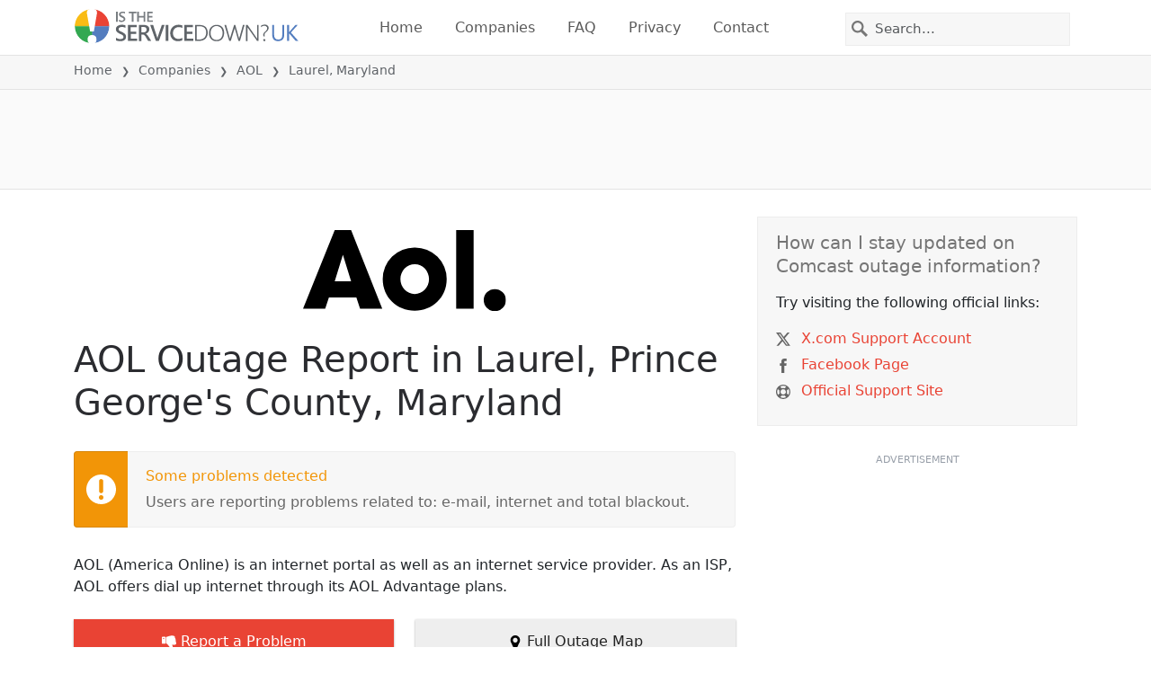

--- FILE ---
content_type: image/svg+xml
request_url: https://itsdcdn.com/uk/charts/chartsvg/740/370/134135361000000000/F185E756-D573-4E47-BA85-F75514F08105/4360369.svg
body_size: 3115
content:
<?xml version="1.0" encoding="UTF-8"?><svg xmlns="http://www.w3.org/2000/svg" xmlns:xlink="http://www.w3.org/1999/xlink" viewBox="0 0 740 370" version="1.1"><defs><clipPath id="clip1"><path d="M68.4 25h649.3v289.8H68.4Zm0 0"/></clipPath><clipPath id="clip2"><path d="M67.4 9.8h651.3v306H67.4Zm0 0"/></clipPath><clipPath id="clip3"><path d="M68.4 132h649.3v182.8H68.4Zm0 0"/></clipPath><clipPath id="clip4"><path d="M68 118h650.2v197.3H68Zm0 0"/></clipPath><clipPath id="clip5"><path d="M67.4 286h651.3v29.8H67.4Zm0 0"/></clipPath></defs><g id="surface12301996"><path style="fill:none;stroke-width:1;stroke-linecap:butt;stroke-linejoin:miter;stroke:rgb(0%,0%,0%);stroke-opacity:0.0980392;stroke-miterlimit:10;" d="M69 314.5h648.7"/><path style="fill:none;stroke-width:1;stroke-linecap:butt;stroke-linejoin:miter;stroke:rgb(0%,0%,0%);stroke-opacity:0.0980392;stroke-miterlimit:10;" d="M60.4 314.5H68"/><path style="fill:none;stroke-width:1;stroke-linecap:butt;stroke-linejoin:miter;stroke:rgb(0%,0%,0%);stroke-opacity:0.0980392;stroke-miterlimit:10;" d="M69 238.5h648.7"/><path style="fill:none;stroke-width:1;stroke-linecap:butt;stroke-linejoin:miter;stroke:rgb(0%,0%,0%);stroke-opacity:0.0980392;stroke-miterlimit:10;" d="M60.4 238.5H68"/><path style="fill:none;stroke-width:1;stroke-linecap:butt;stroke-linejoin:miter;stroke:rgb(0%,0%,0%);stroke-opacity:0.0980392;stroke-miterlimit:10;" d="M69 162.5h648.7"/><path style="fill:none;stroke-width:1;stroke-linecap:butt;stroke-linejoin:miter;stroke:rgb(0%,0%,0%);stroke-opacity:0.0980392;stroke-miterlimit:10;" d="M60.4 162.5H68"/><path style="fill:none;stroke-width:1;stroke-linecap:butt;stroke-linejoin:miter;stroke:rgb(0%,0%,0%);stroke-opacity:0.0980392;stroke-miterlimit:10;" d="M69 86.5h648.7"/><path style="fill:none;stroke-width:1;stroke-linecap:butt;stroke-linejoin:miter;stroke:rgb(0%,0%,0%);stroke-opacity:0.0980392;stroke-miterlimit:10;" d="M60.4 86.5H68"/><path style="fill:none;stroke-width:1;stroke-linecap:butt;stroke-linejoin:miter;stroke:rgb(0%,0%,0%);stroke-opacity:0.0980392;stroke-miterlimit:10;" d="M69 10.5h648.7"/><path style="fill:none;stroke-width:1;stroke-linecap:butt;stroke-linejoin:miter;stroke:rgb(0%,0%,0%);stroke-opacity:0.0980392;stroke-miterlimit:10;" d="M60.4 10.5H68"/><path style=" stroke:none;fill-rule:nonzero;fill:rgb(46.666667%,46.666667%,46.666667%);fill-opacity:1;" d="M6.8 221.5v-1.7l8-4.2h-8v-1.3h9.5v1.8l-8 4.2h8v1.2Zm6.7-9.5H9.2v-1.2h4.3q.9 0 1.5-.4.5-.3.5-1.2a2 2 0 0 0-.6-1.5q-.6-.5-1.7-.5h-4V206h7.1v1.2h-1q.5.4.9 1 .3.5.3 1.3 0 1.2-.8 1.8-.7.7-2.2.7m-2.9-14a3 3 0 0 1-1.2-1q-.4-.6-.4-1.4 0-1.2.8-1.7t2.2-.6h4.3v1.1h-4.2q-1 0-1.6.4-.5.4-.5 1.1 0 .9.6 1.5t1.7.5h4v1.2h-4.2q-1 0-1.6.3-.5.4-.5 1.1 0 .9.6 1.5t1.7.5h4v1.1H9.2v-1.1h1.1q-.7-.4-1-1t-.3-1.3.4-1.3 1.2-.8m2.2-12.2q-1.4 0-2 .6-.8.5-.8 1.4t.7 1.5q.8.5 2 .5 1.4 0 2-.5.9-.6.8-1.5t-.7-1.4q-.8-.6-2-.6m-2.5 4q-.7-.3-1-1-.3-.4-.3-1.3 0-1.2 1-2t2.8-.9 2.7.8q1 .9 1 2.1 0 .8-.3 1.4t-1 1h1.1v1H6.4v-1Zm2.2-13.2h.5v5.4q1.2 0 1.9-.7t.6-1.8a5 5 0 0 0-.7-2.6H16a7 7 0 0 1 .6 2.6q0 1.7-1 2.7t-2.7 1a4 4 0 0 1-2.7-1q-1-.9-1-2.5 0-1.5.8-2.2 1-.9 2.6-.9m-.4 1.2q-.9 0-1.5.5t-.6 1.4q0 1 .6 1.6t1.5.7Zm-1.8-7.2-.2.4v.5q0 1 .6 1.5t1.9.6h3.7v1.1H9.2v-1.1h1.1q-.7-.4-1-1l-.3-1.4v-.6Zm-.3-8.1q0 .9.7 1.4.8.6 2 .6 1.4 0 2-.5.9-.6.8-1.5t-.7-1.5q-.8-.6-2-.6-1.4 0-2 .6-.8.5-.8 1.5m-1 0a3 3 0 0 1 1-2.4 4 4 0 0 1 2.8-.9 4 4 0 0 1 2.7.9 3 3 0 0 1 1 2.4 3 3 0 0 1-1 2.4 4 4 0 0 1-2.7.8 4 4 0 0 1-2.8-.8 3 3 0 0 1-1-2.4m-2.6-8.8h1v1q0 .7.3 1 .1.2.9.2h.6v-2h.9v2h6.2v1.2h-6.2v1.1h-1v-1.1h-.4q-1.2 0-1.7-.6t-.6-1.7Zm3.9-9.3-.2.5v.5q0 .9.6 1.5t1.9.5h3.7v1.2H9.2v-1.2h1.1q-.7-.3-1-1L9 145v-.6Zm2.2-7h.5v5.4q1.2 0 1.9-.7t.6-1.8a5 5 0 0 0-.7-2.6H16a7 7 0 0 1 .6 2.6q0 1.7-1 2.7t-2.7 1a4 4 0 0 1-2.7-1q-1-.9-1-2.5 0-1.5.8-2.2 1-.9 2.6-.9m-.4 1.2q-.9 0-1.5.5t-.6 1.4q0 1 .6 1.6t1.5.7Zm3.1-4.2H19v1.1H9.2v-1.1h1q-.6-.4-.9-1t-.3-1.3q0-1.3 1-2.1t2.8-.8 2.7.8 1 2.1q0 .8-.3 1.3t-1 1m-2.4-4q-1.4 0-2 .5-.8.6-.8 1.5t.7 1.4q.8.6 2 .6 1.4 0 2-.6.9-.5.8-1.4t-.7-1.5q-.8-.5-2-.5m-2.8-6q0 1 .7 1.6.8.5 2 .5 1.4 0 2-.5.9-.6.8-1.5t-.7-1.5q-.8-.5-2-.5-1.4 0-2 .5-.8.6-.8 1.5m-1 0a3 3 0 0 1 1-2.3 4 4 0 0 1 2.8-.9 4 4 0 0 1 2.7.9 3 3 0 0 1 1 2.4 3 3 0 0 1-1 2.4 4 4 0 0 1-2.7.9 4 4 0 0 1-2.8-.9 3 3 0 0 1-1-2.4m1.3-9.2-.2.4v.5q0 1 .6 1.5t1.9.6h3.7v1.1H9.2v-1.1h1.1q-.7-.4-1-1l-.3-1.4v-.6Zm-3.1-2.4h2v-2.4h.9v2.4H14q.9 0 1-.2.3-.3.3-1v-1.2h1v1.2q0 1.3-.5 1.9t-1.8.5H10v.8h-1v-.8h-2Zm2.2-8.5h1.1a5 5 0 0 0-.5 2.2q0 .8.3 1.3t.8.4q.4 0 .6-.3.3-.3.4-1.3l.1-.4q.3-1.2.8-1.7t1.3-.6q1 0 1.6.8t.6 2.2a7 7 0 0 1-.5 2.5h-1.2q.4-.7.5-1.3.2-.6.2-1.2 0-.9-.3-1.3a1 1 0 0 0-.8-.5q-.4 0-.7.4-.2.3-.5 1.4v.4q-.3 1-.8 1.5t-1.3.5q-1 0-1.5-.7t-.6-2zM4.2 222.8"/><path style="fill:none;stroke-width:1;stroke-linecap:butt;stroke-linejoin:miter;stroke:rgb(0%,0%,0%);stroke-opacity:0.0980392;stroke-miterlimit:10;" d="M718 254.5h7.7"/><path style="fill:none;stroke-width:1;stroke-linecap:butt;stroke-linejoin:miter;stroke:rgb(0%,0%,0%);stroke-opacity:0.0980392;stroke-miterlimit:10;" d="M718 193.5h7.7"/><path style="fill:none;stroke-width:1;stroke-linecap:butt;stroke-linejoin:miter;stroke:rgb(0%,0%,0%);stroke-opacity:0.0980392;stroke-miterlimit:10;" d="M718 132.5h7.7"/><path style="fill:none;stroke-width:1;stroke-linecap:butt;stroke-linejoin:miter;stroke:rgb(0%,0%,0%);stroke-opacity:0.0980392;stroke-miterlimit:10;" d="M718 71.5h7.7"/><path style="fill:none;stroke-width:1;stroke-linecap:butt;stroke-linejoin:miter;stroke:rgb(0%,0%,0%);stroke-opacity:0.0980392;stroke-miterlimit:10;" d="M718 10.5h7.7"/><path style="fill:none;stroke-width:1;stroke-linecap:butt;stroke-linejoin:miter;stroke:rgb(0%,0%,0%);stroke-opacity:0.0980392;stroke-miterlimit:10;" d="M68.5 10.8V314"/><path style="fill:none;stroke-width:1;stroke-linecap:butt;stroke-linejoin:miter;stroke:rgb(0%,0%,0%);stroke-opacity:0.0980392;stroke-miterlimit:10;" d="M68.5 315v7.8"/><path style="fill:none;stroke-width:1;stroke-linecap:butt;stroke-linejoin:miter;stroke:rgb(0%,0%,0%);stroke-opacity:0.0980392;stroke-miterlimit:10;" d="M176.5 10.8V314"/><path style="fill:none;stroke-width:1;stroke-linecap:butt;stroke-linejoin:miter;stroke:rgb(0%,0%,0%);stroke-opacity:0.0980392;stroke-miterlimit:10;" d="M176.5 315v7.8"/><path style="fill:none;stroke-width:1;stroke-linecap:butt;stroke-linejoin:miter;stroke:rgb(0%,0%,0%);stroke-opacity:0.0980392;stroke-miterlimit:10;" d="M284.5 10.8V314"/><path style="fill:none;stroke-width:1;stroke-linecap:butt;stroke-linejoin:miter;stroke:rgb(0%,0%,0%);stroke-opacity:0.0980392;stroke-miterlimit:10;" d="M284.5 315v7.8"/><path style="fill:none;stroke-width:1;stroke-linecap:butt;stroke-linejoin:miter;stroke:rgb(0%,0%,0%);stroke-opacity:0.0980392;stroke-miterlimit:10;" d="M393.5 10.8V314"/><path style="fill:none;stroke-width:1;stroke-linecap:butt;stroke-linejoin:miter;stroke:rgb(0%,0%,0%);stroke-opacity:0.0980392;stroke-miterlimit:10;" d="M393.5 315v7.8"/><path style="fill:none;stroke-width:1;stroke-linecap:butt;stroke-linejoin:miter;stroke:rgb(0%,0%,0%);stroke-opacity:0.0980392;stroke-miterlimit:10;" d="M501.5 10.8V314"/><path style="fill:none;stroke-width:1;stroke-linecap:butt;stroke-linejoin:miter;stroke:rgb(0%,0%,0%);stroke-opacity:0.0980392;stroke-miterlimit:10;" d="M501.5 315v7.8"/><path style="fill:none;stroke-width:1;stroke-linecap:butt;stroke-linejoin:miter;stroke:rgb(0%,0%,0%);stroke-opacity:0.0980392;stroke-miterlimit:10;" d="M609.5 10.8V314"/><path style="fill:none;stroke-width:1;stroke-linecap:butt;stroke-linejoin:miter;stroke:rgb(0%,0%,0%);stroke-opacity:0.0980392;stroke-miterlimit:10;" d="M609.5 315v7.8"/><path style="fill:none;stroke-width:1;stroke-linecap:butt;stroke-linejoin:miter;stroke:rgb(0%,0%,0%);stroke-opacity:0.0980392;stroke-miterlimit:10;" d="M717.5 10.8V314"/><path style="fill:none;stroke-width:1;stroke-linecap:butt;stroke-linejoin:miter;stroke:rgb(0%,0%,0%);stroke-opacity:0.0980392;stroke-miterlimit:10;" d="M717.5 315v7.8"/><path style=" stroke:none;fill-rule:nonzero;fill:rgb(46.666667%,46.666667%,46.666667%);fill-opacity:1;" d="M333 353.2h8v1.1h-3.3v8.4h-1.3v-8.4H333Zm8.8 2.4h1.2v7.1h-1.2Zm0-2.8h1.2v1.5h-1.2Zm9.2 4.1q.4-.8 1-1.1t1.5-.4a2 2 0 0 1 1.7.8q.6.8.6 2.2v4.3h-1.2v-4.3q0-.9-.4-1.5t-1-.5q-1 0-1.5.6t-.5 1.7v4H350v-4.3q0-.9-.4-1.5t-1-.5q-1 0-1.5.6t-.5 1.7v4h-1.2v-7.1h1.2v1.1q.4-.6 1-1 .5-.3 1.3-.3t1.3.4.8 1.1m13.2 2v.5h-5.4q0 1.2.7 1.9t1.9.6a5 5 0 0 0 2.5-.7v1.1a7 7 0 0 1-2.6.6q-1.7 0-2.7-1t-1-2.7q0-1.6 1-2.8.9-1 2.5-1 1.4 0 2.3 1t.8 2.5m-1.2-.4q0-.9-.5-1.5t-1.4-.6q-1 0-1.6.6-.6.4-.6 1.5Zm10-2.1q-.9 0-1.5.7-.5.8-.5 2 0 1.4.5 2 .6.8 1.5.8t1.5-.7q.5-.8.5-2 0-1.4-.5-2-.6-.8-1.5-.8m0-1q1.5 0 2.4 1t.9 2.8a4 4 0 0 1-1 2.7 3 3 0 0 1-2.3 1 3 3 0 0 1-2.4-1 4 4 0 0 1-.9-2.7q0-1.8.9-2.8a3 3 0 0 1 2.4-1m8.8-2.6v1h-1.1q-.6 0-.9.3-.2.2-.2.9v.6h1.9v.9h-2v6.2h-1.1v-6.2h-1.1v-1h1v-.4q0-1.2.6-1.7t1.8-.6Zm9.8 3.9v-3.9h1.2v9.9h-1.2v-1q-.4.6-1 .9t-1.3.3q-1.4 0-2-1-1-1-1-2.7t1-2.8 2-1q.8 0 1.3.3t1 1m-4 2.5q0 1.2.5 2 .6.7 1.5.7t1.5-.7q.5-.8.5-2 0-1.5-.5-2-.6-.8-1.5-.8t-1.5.7q-.5.8-.5 2m10.8 0q-1.5 0-2 .2-.5.4-.5 1.2 0 .6.4 1 .4.3 1.1.3a2 2 0 0 0 1.6-.7q.6-.6.6-1.8v-.3Zm2.3-.6v4.1h-1.1v-1l-1 .9q-.7.3-1.5.3-1 0-1.7-.6t-.7-1.7q0-1.2.8-1.8a4 4 0 0 1 2.4-.6h1.7v-.1q0-.8-.6-1.2-.4-.5-1.5-.5a5 5 0 0 0-2.3.6v-1l2.4-.6q1.5 0 2.3.8.9.8.8 2.4m5.4 4.8q-.6 1.3-1 1.6a2 2 0 0 1-1.2.4h-1v-1h.7q.5 0 .8-.2l.5-1 .3-.6-3-7h1.3l2.2 5.6 2.3-5.6h1.2Zm11.6-10.6q-.8 1.5-1.2 3a10 10 0 0 0 0 5.7q.4 1.5 1.3 3h-1q-1-1.5-1.5-3a9 9 0 0 1 0-5.7q.5-1.5 1.4-3Zm8.8 8.5v-2.5h-2v-1h3.3v4a6 6 0 0 1-3.6 1q-2.2 0-3.4-1.2a5 5 0 0 1-1.3-3.6 5 5 0 0 1 1.3-3.6q1.3-1.4 3.4-1.4a7 7 0 0 1 3.4 1v1.3q-.7-.6-1.6-.9-.7-.3-1.6-.3-1.7 0-2.7 1-.8 1-.8 2.9t.8 2.9 2.7 1l1.2-.2q.4 0 1-.4m3.6-8h2l2.4 6.4 2.4-6.5h2v9.5h-1.3v-8.3l-2.5 6.5h-1.3l-2.4-6.5v8.3H430Zm10 0h8v1h-3.4v8.4h-1.3v-8.4H440Zm9-.5h1q.9 1.5 1.4 3a9 9 0 0 1 0 5.7q-.5 1.5-1.4 3h-1q.8-1.5 1.2-3a10 10 0 0 0 0-5.8q-.4-1.4-1.2-2.9m-116-2.2"/><path style="fill:none;stroke-width:1;stroke-linecap:butt;stroke-linejoin:miter;stroke:rgb(0%,0%,0%);stroke-opacity:0.0980392;stroke-miterlimit:10;" d="M68.5 10v305"/><path style=" stroke:none;fill-rule:nonzero;fill:rgb(40%,40%,40%);fill-opacity:1;" d="M41.8 233.8h5v1.1H43v2.3l1.1-.2q1.5 0 2.5 1a3 3 0 0 1 1 2.3 3 3 0 0 1-1 2.3 4 4 0 0 1-2.7.9l-1.2-.1-1.3-.3v-1.3a5 5 0 0 0 2.5.6q1 0 1.7-.6t.7-1.5a2 2 0 0 0-.7-1.6q-.6-.6-1.7-.6l-1 .1-1 .4Zm11 .9q-1 0-1.5 1t-.5 2.9.5 2.9 1.5 1 1.5-1 .5-3q0-1.8-.5-2.9t-1.5-1m0-1q1.6 0 2.4 1.2.9 1.3.9 3.7t-.9 3.6-2.4 1.3-2.4-1.3q-.9-1.2-.9-3.6t.9-3.7 2.4-1.3m-12.4-2.5"/><path style=" stroke:none;fill-rule:nonzero;fill:rgb(40%,40%,40%);fill-opacity:1;" d="M34 166.2h2.1V159l-2.3.4v-1.1l2.3-.5h1.3v8.4h2v1.1H34Zm10.8-7.5q-1 0-1.5 1t-.5 2.9.5 2.9 1.5 1 1.5-1 .5-3q0-1.8-.5-2.9t-1.5-1m0-1q1.6 0 2.4 1.2.9 1.3.9 3.7t-.9 3.6-2.4 1.3-2.4-1.3q-.9-1.2-.9-3.6t.9-3.7 2.4-1.3m8.3 1q-1 0-1.5 1t-.5 2.9.5 2.9q.4 1 1.5 1 .9 0 1.5-1t.5-3q0-1.8-.5-2.9t-1.5-1m0-1q1.6 0 2.4 1.2.9 1.3.9 3.7t-.9 3.6-2.4 1.3-2.4-1.3q-.9-1.2-.9-3.6t.9-3.7 2.4-1.3m-20.7-2.5"/><path style=" stroke:none;fill-rule:nonzero;fill:rgb(40%,40%,40%);fill-opacity:1;" d="M34 90.2h2.1V83l-2.3.4v-1.1l2.3-.5h1.3v8.4h2v1.1H34Zm8-8.4h5.1V83h-3.8v2.3l1-.2q1.7 0 2.6 1a3 3 0 0 1 1 2.3 3 3 0 0 1-1 2.3 4 4 0 0 1-2.7.9l-1.2-.1q-.7 0-1.3-.3v-1.3a5 5 0 0 0 2.4.6q1.2 0 1.8-.6t.6-1.5a2 2 0 0 0-.6-1.6q-.6-.6-1.8-.6l-1 .1-1 .4Zm11 .9q-.9 0-1.4 1t-.5 2.9.5 2.9 1.5 1q.9 0 1.5-1t.5-3q0-1.8-.5-2.9t-1.5-1m0-1q1.7 0 2.5 1.2.9 1.3.9 3.7t-.9 3.6-2.4 1.3-2.4-1.3q-.9-1.2-.9-3.6t.9-3.7 2.4-1.3m-20.6-2.5"/><path style=" stroke:none;fill-rule:nonzero;fill:rgb(40%,40%,40%);fill-opacity:1;" d="M35 14.2h4.4v1.1h-6v-1l3.5-3.7.9-1.2.2-1q0-.8-.5-1.2a2 2 0 0 0-1.4-.5l-1.3.2-1.4.7V6.3l2.7-.7q1.5 0 2.4.8.8.7.8 2 0 .5-.2 1t-.8 1.3zm9.8-7.5q-1 0-1.5 1t-.5 2.9.5 2.9 1.5 1 1.5-1 .5-3q0-1.8-.5-2.9t-1.5-1m0-1q1.6 0 2.4 1.2.9 1.3.9 3.7t-.9 3.6-2.4 1.3-2.4-1.3q-.9-1.2-.9-3.6t.9-3.7 2.4-1.3m8.3 1q-1 0-1.5 1t-.5 2.9.5 2.9q.4 1 1.5 1 .9 0 1.5-1t.5-3q0-1.8-.5-2.9t-1.5-1m0-1q1.6 0 2.4 1.2.9 1.3.9 3.7t-.9 3.6-2.4 1.3-2.4-1.3q-.9-1.2-.9-3.6t.9-3.7T53 5.6M32.4 3.1"/><path style="fill:none;stroke-width:1;stroke-linecap:butt;stroke-linejoin:miter;stroke:rgb(0%,0%,0%);stroke-opacity:0.0980392;stroke-miterlimit:10;" d="M717.5 10v305"/><path style=" stroke:none;fill-rule:nonzero;fill:rgb(40%,40%,40%);fill-opacity:1;" d="M730.3 257.4h2.1v-7.2l-2.2.4v-1.1l2.2-.5h1.3v8.4h2.1v1.1h-5.5Zm-1.6-11"/><path style=" stroke:none;fill-rule:nonzero;fill:rgb(40%,40%,40%);fill-opacity:1;" d="M731.2 196.6h4.5v1.1h-6v-1l3.6-3.8.8-1.1q.3-.5.3-1 0-.7-.6-1.2a2 2 0 0 0-1.4-.5l-1.2.2-1.5.7v-1.3l2.7-.7q1.5 0 2.4.8.9.7.9 2 0 .5-.3 1t-.8 1.3zm-2.5-11"/><path style=" stroke:none;fill-rule:nonzero;fill:rgb(40%,40%,40%);fill-opacity:1;" d="M734 131.8q1 .2 1.4.8.6.7.6 1.5 0 1.5-1 2.2t-2.8.8l-1.2-.1-1.3-.4v-1.2a5 5 0 0 0 2.5.6 3 3 0 0 0 1.8-.5q.7-.4.7-1.4 0-.8-.6-1.3t-1.6-.4h-1.1v-1.1h1.1q.9 0 1.5-.4.5-.3.5-1 0-.8-.6-1.2t-1.4-.4a7 7 0 0 0-2.5.5v-1.2l2.6-.4q1.5 0 2.3.7.9.7.8 1.8 0 .8-.4 1.3t-1.3.8m-5.3-7"/><path style=" stroke:none;fill-rule:nonzero;fill:rgb(40%,40%,40%);fill-opacity:1;" d="m733.6 67.7-3.2 5.1h3.2Zm-.3-1h1.6v6.1h1.4v1h-1.4v2.3h-1.3v-2.2h-4.2v-1.3Zm-4.6-2.7"/><path style=" stroke:none;fill-rule:nonzero;fill:rgb(40%,40%,40%);fill-opacity:1;" d="M730.1 5.8h5V7h-3.8v2.3l1.1-.2q1.6 0 2.5 1a3 3 0 0 1 1 2.3 3 3 0 0 1-1 2.3 4 4 0 0 1-2.7.9l-1.2-.1-1.3-.3v-1.3a5 5 0 0 0 2.5.6q1 0 1.7-.6t.7-1.5a2 2 0 0 0-.7-1.6q-.6-.6-1.7-.6l-1 .1-1 .4Zm-1.4-2.6"/><path style="fill:none;stroke-width:1;stroke-linecap:butt;stroke-linejoin:miter;stroke:rgb(0%,0%,0%);stroke-opacity:0.0980392;stroke-miterlimit:10;" d="M68 314.5h650"/><path style=" stroke:none;fill-rule:nonzero;fill:rgb(40%,40%,40%);fill-opacity:1;" d="M51 337h2.1v-7.2l-2.3.4v-1.1l2.3-.5h1.3v8.4h2v1.1H51Zm8.3 0h2v-7.2l-2.2.4v-1.1l2.3-.5h1.3v8.4h2v1.1h-5.4Zm8.2-.5h1.3v1.6h-1.3Zm0-5.1h1.3v1.6h-1.3Zm7-2q-1 0-1.5 1t-.5 3 .5 2.9 1.5 1 1.5-1 .5-3q0-1.8-.5-2.9t-1.5-1m0-1q1.5 0 2.4 1.3t.8 3.7-.8 3.6q-.9 1.3-2.4 1.3-1.6 0-2.5-1.3-.8-1.2-.8-3.6t.8-3.7 2.5-1.3m8.2 1q-.9 0-1.5 1t-.5 3 .5 2.9q.6 1 1.5 1t1.5-1 .5-3q0-1.8-.5-2.9t-1.5-1m0-1q1.6 0 2.5 1.3t.8 3.7-.8 3.6-2.5 1.3-2.4-1.3-.8-3.6.8-3.7 2.4-1.3M49.4 326"/><path style=" stroke:none;fill-rule:nonzero;fill:rgb(40%,40%,40%);fill-opacity:1;" d="M159.2 337h2.1v-7.2l-2.2.4v-1.1l2.2-.5h1.3v8.4h2.1v1.1h-5.5Zm8.1-8.4h5v1.1h-3.8v2.3l1-.2q1.8 0 2.6 1a3 3 0 0 1 1 2.3 3 3 0 0 1-1 2.3 4 4 0 0 1-2.7.9l-1.2-.1-1.3-.3v-1.3a5 5 0 0 0 2.5.6q1 0 1.7-.6t.7-1.5a2 2 0 0 0-.7-1.6q-.6-.6-1.7-.6l-1 .1-1 .4Zm8.4 7.9h1.3v1.6h-1.3Zm0-5.1h1.3v1.6h-1.3Zm7-2q-1 0-1.5 1t-.5 3 .5 2.9 1.5 1 1.5-1 .5-3q0-1.8-.5-2.9t-1.5-1m0-1q1.6 0 2.4 1.3.9 1.3.9 3.7t-.9 3.6-2.4 1.3-2.4-1.3q-.9-1.2-.9-3.6t.9-3.7 2.4-1.3m8.2 1q-1 0-1.4 1-.5 1-.5 3 0 1.9.5 2.9t1.4 1 1.5-1q.6-1 .5-3 0-1.8-.5-2.9t-1.5-1m0-1q1.7 0 2.5 1.3t.8 3.7q0 2.4-.8 3.6t-2.5 1.3-2.4-1.3-.8-3.6.8-3.7 2.4-1.3m-33.3-2.4"/><path style=" stroke:none;fill-rule:nonzero;fill:rgb(40%,40%,40%);fill-opacity:1;" d="M267.5 337h2v-7.2l-2.2.4v-1.1l2.2-.5h1.3v8.4h2.1v1.1h-5.4Zm8 .9v-1.2l2 .5q1.2 0 2-.8.6-1 .7-2.6-.4.5-1 .8-.4.3-1.2.3a3 3 0 0 1-2.2-.9q-.9-.8-.9-2.3t.9-2.4a3 3 0 0 1 2.3-.9q1.7 0 2.5 1.3t.9 3.7-1 3.6-3 1.3zm2.6-4q.9 0 1.4-.6t.5-1.6-.5-1.6-1.4-.6q-.9 0-1.4.6t-.5 1.6.5 1.6 1.4.6m5.8 2.6h1.4v1.6h-1.4Zm0-5.1h1.4v1.6h-1.4Zm7-2q-1 0-1.5 1t-.5 3 .5 2.9q.4 1 1.5 1 1 0 1.5-1t.5-3q0-1.8-.5-2.9t-1.5-1m0-1q1.6 0 2.4 1.3.9 1.3.9 3.7t-.9 3.6-2.4 1.3-2.4-1.3q-.9-1.2-.9-3.6t.9-3.7 2.4-1.3m8.3 1q-1 0-1.5 1t-.5 3 .5 2.9q.4 1 1.5 1 .9 0 1.5-1t.5-3q0-1.8-.5-2.9t-1.5-1m0-1q1.5 0 2.4 1.3t.8 3.7-.8 3.6q-.9 1.3-2.4 1.3-1.6 0-2.5-1.3-.8-1.2-.8-3.6t.8-3.7 2.5-1.3m-33.3-2.4"/><path style=" stroke:none;fill-rule:nonzero;fill:rgb(40%,40%,40%);fill-opacity:1;" d="M376.6 337h4.4v1.1h-6v-1l3.6-3.7.8-1.2q.3-.5.3-1 0-.7-.5-1.2a2 2 0 0 0-1.4-.5l-1.3.2-1.4.7V329l2.7-.7q1.4 0 2.3.8.9.7.9 2 0 .6-.2 1l-.8 1.3zm11-4q.9.2 1.5.8t.5 1.6q0 1.4-1 2.1t-2.7.8l-1.3-.1-1.3-.4v-1.2a5 5 0 0 0 2.5.6 3 3 0 0 0 1.9-.5q.6-.4.6-1.3t-.6-1.4-1.6-.4H385v-1h1.1q1 0 1.5-.5t.5-1-.5-1.2-1.5-.4a7 7 0 0 0-2.5.5V329l2.6-.5q1.4 0 2.3.7t.9 1.8q0 .8-.5 1.3t-1.3.8m4.5 3.5h1.4v1.6H392Zm0-5.1h1.4v1.6H392Zm7-2q-.9 0-1.5 1t-.5 3 .5 2.9q.6 1 1.5 1t1.5-1q.5-1 .5-3 0-1.8-.5-2.9t-1.5-1m0-1q1.6 0 2.5 1.3t.8 3.7-.8 3.6-2.5 1.3-2.4-1.3-.8-3.6.8-3.7 2.4-1.3m8.3 1q-1 0-1.5 1t-.5 3 .5 2.9q.4 1 1.5 1 1 0 1.5-1t.5-3q0-1.8-.5-2.9t-1.5-1m0-1q1.6 0 2.4 1.3.9 1.3.9 3.7t-.9 3.6-2.4 1.3-2.4-1.3q-.9-1.2-.9-3.6t.9-3.7 2.4-1.3M374 326"/><path style=" stroke:none;fill-rule:nonzero;fill:rgb(40%,40%,40%);fill-opacity:1;" d="M486.4 329.5q-.9 0-1.5 1t-.5 2.9.5 2.9q.6 1 1.5 1t1.5-1q.5-1 .5-3 0-1.8-.5-2.9t-1.5-1m0-1q1.5 0 2.5 1.2.8 1.3.8 3.7t-.8 3.6-2.5 1.3-2.4-1.3-.9-3.6.9-3.7 2.4-1.3m9.4 4.5q1 .2 1.5.8t.5 1.6q0 1.4-1 2.1t-2.7.8l-1.3-.1-1.3-.4v-1.2a5 5 0 0 0 2.5.6 3 3 0 0 0 1.9-.5q.6-.4.6-1.3t-.6-1.4-1.6-.4h-1.1v-1h1.1q1 0 1.5-.5t.5-1-.5-1.2-1.5-.4a7 7 0 0 0-2.5.5V329l2.6-.5q1.5 0 2.3.7.9.7.9 1.8 0 .8-.5 1.3t-1.3.8m4.6 3.5h1.3v1.6h-1.3Zm0-5.1h1.3v1.6h-1.3Zm7-2q-1 0-1.5 1t-.5 3 .5 2.9 1.4 1 1.5-1 .5-3q0-1.8-.5-2.9t-1.5-1m0-1q1.5 0 2.4 1.3t.8 3.7-.8 3.6q-.9 1.3-2.5 1.3-1.5 0-2.4-1.3-.8-1.2-.8-3.6t.8-3.7 2.4-1.3m8.2 1q-1 0-1.5 1t-.5 3 .5 2.9 1.5 1 1.5-1 .5-3q0-1.8-.5-2.9t-1.5-1m0-1q1.6 0 2.4 1.3.9 1.3.9 3.7t-.9 3.6-2.4 1.3-2.4-1.3q-.9-1.2-.9-3.6t.9-3.7 2.4-1.3m-33.3-2.4"/><path style=" stroke:none;fill-rule:nonzero;fill:rgb(40%,40%,40%);fill-opacity:1;" d="M594.6 329.5q-1 0-1.4 1-.6 1-.5 2.9t.5 2.9q.5 1 1.4 1 1 0 1.5-1t.5-3q0-1.8-.5-2.9t-1.5-1m0-1q1.7 0 2.5 1.2.8 1.3.8 3.7t-.8 3.6-2.5 1.3-2.4-1.3-.8-3.6.8-3.7 2.4-1.3m5.2.1h6.1v.6l-3.4 8.9h-1.3l3.2-8.4h-4.6Zm8.8 7.9h1.3v1.6h-1.3Zm0-5.1h1.3v1.6h-1.3Zm7-2q-1 0-1.5 1t-.5 3 .5 2.9q.4 1 1.5 1 .9 0 1.5-1t.5-3q0-1.8-.5-2.9t-1.5-1m0-1q1.5 0 2.4 1.3t.8 3.7-.8 3.6q-.9 1.3-2.4 1.3-1.6 0-2.5-1.3-.8-1.2-.8-3.6t.8-3.7 2.5-1.3m8.2 1q-.9 0-1.5 1t-.5 3 .5 2.9q.6 1 1.5 1t1.5-1q.5-1 .5-3 0-1.8-.5-2.9t-1.5-1m0-1q1.5 0 2.5 1.3.8 1.3.8 3.7t-.8 3.6-2.5 1.3-2.4-1.3-.8-3.6.8-3.7 2.4-1.3m-33.3-2.4"/><path style=" stroke:none;fill-rule:nonzero;fill:rgb(40%,40%,40%);fill-opacity:1;" d="M700.3 337h2.1v-7.2l-2.2.4v-1.1l2.2-.5h1.3v8.4h2.1v1.1h-5.5Zm8.3 0h2.1v-7.2l-2.3.4v-1.1l2.3-.5h1.3v8.4h2v1.1h-5.4Zm8.2-.5h1.3v1.6h-1.3Zm0-5.1h1.3v1.6h-1.3Zm7-2q-1 0-1.5 1t-.5 3 .5 2.9q.4 1 1.5 1 .9 0 1.5-1t.5-3q0-1.8-.5-2.9t-1.5-1m0-1q1.6 0 2.4 1.3.9 1.3.9 3.7t-.9 3.6-2.4 1.3-2.4-1.3q-.9-1.2-.9-3.6t.9-3.7 2.4-1.3m8.2 1q-1 0-1.4 1-.5 1-.5 3 0 1.9.5 2.9t1.4 1 1.5-1q.5-1 .5-3 0-1.8-.5-2.9t-1.5-1m0-1q1.7 0 2.5 1.3t.8 3.7q0 2.4-.8 3.6t-2.5 1.3-2.4-1.3-.8-3.6.8-3.7 2.4-1.3m-33.3-2.4"/><g clip-path="url(#clip1)" clip-rule="nonzero"><path style=" stroke:none;fill-rule:nonzero;fill:rgb(9.803922%,43.137255%,67.843137%);fill-opacity:0.647059;" d="M68.4 314.8h36c2.8-.2 6.4-1.5 9.1-1.5s6.3 1.3 9 1.5h27c4.5-9.3 8-26.4 9-38 4.4-46.7 5.7-109.6 9.1-156.6 2-28.3 7.3-104.8 9-94.2 3.7 23.2 5.1 144.8 9 206.7 1.5 23 4.3 54.7 9 76 .7 2.8 6.2 3.9 9 4.6 2.6.6 6.4-.2 9.1 0s6.3 1.3 9 1.5H357c2.7-.2 6.3-1.5 9-1.5s6.3 1.3 9 1.5h324.6c2.8-.2 6.4-1.5 9.1-1.5s6.3 1 9 1.5Zm0 0"/></g><g clip-path="url(#clip2)" clip-rule="nonzero"><path style="fill:none;stroke-width:2;stroke-linecap:butt;stroke-linejoin:miter;stroke:rgb(32.941176%,49.019608%,74.901961%);stroke-opacity:1;stroke-miterlimit:10;" d="M68.4 314.8h36c2.8-.2 6.4-1.5 9.1-1.5s6.3 1.3 9 1.5h27c4.5-9.3 8-26.4 9-38 4.4-46.7 5.7-109.6 9.1-156.6 2-28.3 7.3-104.8 9-94.2 3.7 23.2 5.1 144.8 9 206.7 1.5 23 4.3 54.7 9 76 .7 2.8 6.2 3.9 9 4.6 2.6.6 6.4-.2 9.1 0s6.3 1.3 9 1.5H357c2.7-.2 6.3-1.5 9-1.5s6.3 1.3 9 1.5h324.6c2.8-.2 6.4-1.5 9.1-1.5s6.3 1 9 1.5"/></g><g clip-path="url(#clip3)" clip-rule="nonzero"><path style=" stroke:none;fill-rule:nonzero;fill:rgb(15.294118%,68.235294%,37.647059%);fill-opacity:0.647059;" d="M68.4 314.8h99.2c5.2-52.1 6.3-182.4 9-182.4s5 155.1 9 182.4c1.4 0 6.4-60.8 9-60.8 2.8 0 4.4 44.9 9 60.8h514.1Zm0 0"/></g><g clip-path="url(#clip4)" clip-rule="nonzero"><path style="fill:none;stroke-width:1;stroke-linecap:butt;stroke-linejoin:miter;stroke:rgb(15.294118%,68.235294%,37.647059%);stroke-opacity:1;stroke-miterlimit:10;" d="M68.4 314.8h99.2c5.2-52.1 6.3-182.4 9-182.4s5 155.1 9 182.4c1.4 0 6.4-60.8 9-60.8 2.8 0 4.4 44.9 9 60.8h514.1"/></g><g clip-path="url(#clip5)" clip-rule="nonzero"><path style="fill:none;stroke-width:2;stroke-linecap:butt;stroke-linejoin:miter;stroke:rgb(91.764706%,26.27451%,20.784314%);stroke-opacity:1;stroke-dasharray:10,5;stroke-miterlimit:10;" d="M68.4 314.8h649.3"/></g></g></svg>